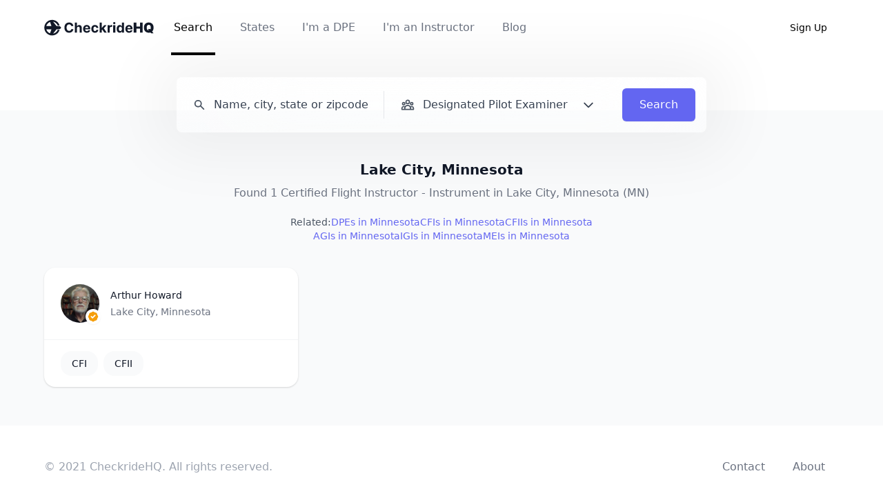

--- FILE ---
content_type: text/html; charset=utf-8
request_url: https://checkridehq.com/tags/lake-city-minnesota-cfii
body_size: 5206
content:
<!DOCTYPE html><html lang="en"><head><meta name="viewport" content="width=device-width, initial-scale=1"/><meta http-equiv="Content-Type" content="text/html; charset=utf-8"/><meta name="theme-color" content="#F9FAFB"/><meta name="viewport" content="width=device-width"/><meta charSet="utf-8"/><link rel="shortcut icon" href="/favicon.ico"/><link rel="icon" href="/favicon.ico"/><script src="https://www.googleoptimize.com/optimize.js?id=OPT-5M2MTX3"></script><script async="" src="https://www.googletagmanager.com/gtag/js?id=UA-145522083-2"></script><script>
              window.dataLayer = window.dataLayer || [];
              function gtag(){dataLayer.push(arguments);}
              gtag('js', new Date());
              gtag('config', 'UA-145522083-2', {
                page_path: window.location.pathname,
                optimize_id: "OPT-5M2MTX3"
              });
            </script><style>.async-hide { opacity: 0 !important} </style><script>(function(a,s,y,n,c,h,i,d,e){s.className+=' '+y;h.start=1*new Date;
        h.end=i=function(){s.className=s.className.replace(RegExp(' ?'+y),'')};
        (a[n]=a[n]||[]).hide=h;setTimeout(function(){i();h.end=null},c);h.timeout=c;
      })(window,document.documentElement,'async-hide','dataLayer',4000,
        {"OPT-5M2MTX3":true});</script><script>
            (function(c,l,a,r,i,t,y){
              c[a]=c[a]||function(){(c[a].q=c[a].q||[]).push(arguments)};
              t=l.createElement(r);t.async=1;t.src="https://www.clarity.ms/tag/"+i;
              y=l.getElementsByTagName(r)[0];y.parentNode.insertBefore(t,y);
            })(window, document, "clarity", "script", "8lczj73vdc");
          </script><meta name="twitter:card" content="summary_large_image"/><meta property="og:url" content="https://checkridehq.com/"/><meta property="og:type" content="website"/><meta property="og:image" content="https://checkridehq.com/ogimage.png"/><meta property="og:locale" content="en_US"/><meta property="og:site_name" content="CheckrideHQ"/><title>Certified Flight Instructors - Instrument in Lake City, Minnesota (MN) | CheckrideHQ</title><meta name="robots" content="index,follow"/><meta name="googlebot" content="index,follow"/><meta name="description" content="Found 1 Certified Flight Instructor - Instrument in Lake City, Minnesota (MN)"/><meta property="og:title" content="Certified Flight Instructors - Instrument in Lake City, Minnesota (MN) | CheckrideHQ"/><meta property="og:description" content="Found 1 Certified Flight Instructor - Instrument in Lake City, Minnesota (MN)"/><meta name="next-head-count" content="18"/><link rel="preload" href="/_next/static/css/87384e9fb3637975e37d.css" as="style"/><link rel="stylesheet" href="/_next/static/css/87384e9fb3637975e37d.css" data-n-g=""/><noscript data-n-css=""></noscript><script defer="" nomodule="" src="/_next/static/chunks/polyfills-a40ef1678bae11e696dba45124eadd70.js"></script><script src="/_next/static/chunks/webpack-f01b3c98a5f9e81a3719.js" defer=""></script><script src="/_next/static/chunks/framework-2ef420f9ebecbb20c837.js" defer=""></script><script src="/_next/static/chunks/main-d0187c47f4d0d1b19d72.js" defer=""></script><script src="/_next/static/chunks/pages/_app-7a1b983e989a44e8d922.js" defer=""></script><script src="/_next/static/chunks/1976-bc5c48c87e195fb932ad.js" defer=""></script><script src="/_next/static/chunks/6489-e4c436f8c783c0e19374.js" defer=""></script><script src="/_next/static/chunks/3802-f776b3b89745ec460c13.js" defer=""></script><script src="/_next/static/chunks/8558-6bb4d5a06a220763f18b.js" defer=""></script><script src="/_next/static/chunks/1134-59202d80899a15bec1ea.js" defer=""></script><script src="/_next/static/chunks/5099-b74c01bfe6dccadcd982.js" defer=""></script><script src="/_next/static/chunks/3825-6fee3235ad3fe476d2d9.js" defer=""></script><script src="/_next/static/chunks/2463-d02de03dfa8a636dc153.js" defer=""></script><script src="/_next/static/chunks/3239-4d91c0ac602d23644073.js" defer=""></script><script src="/_next/static/chunks/pages/tags/%5Bid%5D-5bbafb9442a651ef107c.js" defer=""></script><script src="/_next/static/oXk5kU967L4oDnw_QysK4/_buildManifest.js" defer=""></script><script src="/_next/static/oXk5kU967L4oDnw_QysK4/_ssgManifest.js" defer=""></script></head><body><div id="__next"><div class="Toastify"></div><div class="bg-gray-50"><div class="min-h-screen flex flex-col justify-between"><div class="bg-white"><nav class="bg-transparent z-10"><div class="max-w-7xl mx-auto px-8 sm:px-10 lg:px-16"><div class="flex justify-between h-20"><div class="flex"><div class="-ml-2 mr-2 flex items-center md:hidden"><button class="inline-flex items-center justify-center p-2 rounded-md text-gray-400 hover:text-gray-500 hover:bg-gray-100 focus:outline-none focus:ring-2 focus:ring-inset focus:ring-gray-500" id="headlessui-disclosure-button-undefined" type="button" aria-expanded="false"><span class="sr-only">Open main menu</span><svg xmlns="http://www.w3.org/2000/svg" fill="none" viewBox="0 0 24 24" stroke="currentColor" class="block h-6 w-6" aria-hidden="true"><path stroke-linecap="round" stroke-linejoin="round" stroke-width="2" d="M4 6h16M4 12h16M4 18h16"></path></svg></button></div><div class="flex-shrink-0 flex items-center"><a href="/"><div class="block lg:hidden h-6 w-6"><div style="display:inline-block;max-width:100%;overflow:hidden;position:relative;box-sizing:border-box;margin:0"><div style="box-sizing:border-box;display:block;max-width:100%"><img style="max-width:100%;display:block;margin:0;border:none;padding:0" alt="" aria-hidden="true" src="[data-uri]"/></div><img alt="CheckrideHQ" src="[data-uri]" decoding="async" data-nimg="intrinsic" style="position:absolute;top:0;left:0;bottom:0;right:0;box-sizing:border-box;padding:0;border:none;margin:auto;display:block;width:0;height:0;min-width:100%;max-width:100%;min-height:100%;max-height:100%"/><noscript><img alt="CheckrideHQ" srcSet="/_next/image?url=%2Flogo.svg&amp;w=32&amp;q=75 1x, /_next/image?url=%2Flogo.svg&amp;w=48&amp;q=75 2x" src="/_next/image?url=%2Flogo.svg&amp;w=48&amp;q=75" decoding="async" data-nimg="intrinsic" style="position:absolute;top:0;left:0;bottom:0;right:0;box-sizing:border-box;padding:0;border:none;margin:auto;display:block;width:0;height:0;min-width:100%;max-width:100%;min-height:100%;max-height:100%" loading="lazy"/></noscript></div></div><div class="hidden lg:block h-6 w-40"><div style="display:inline-block;max-width:100%;overflow:hidden;position:relative;box-sizing:border-box;margin:0"><div style="box-sizing:border-box;display:block;max-width:100%"><img style="max-width:100%;display:block;margin:0;border:none;padding:0" alt="" aria-hidden="true" src="[data-uri]"/></div><img alt="CheckrideHQ" src="[data-uri]" decoding="async" data-nimg="intrinsic" style="position:absolute;top:0;left:0;bottom:0;right:0;box-sizing:border-box;padding:0;border:none;margin:auto;display:block;width:0;height:0;min-width:100%;max-width:100%;min-height:100%;max-height:100%"/><noscript><img alt="CheckrideHQ" srcSet="/_next/image?url=%2Fcheckride.svg&amp;w=256&amp;q=75 1x, /_next/image?url=%2Fcheckride.svg&amp;w=384&amp;q=75 2x" src="/_next/image?url=%2Fcheckride.svg&amp;w=384&amp;q=75" decoding="async" data-nimg="intrinsic" style="position:absolute;top:0;left:0;bottom:0;right:0;box-sizing:border-box;padding:0;border:none;margin:auto;display:block;width:0;height:0;min-width:100%;max-width:100%;min-height:100%;max-height:100%" loading="lazy"/></noscript></div></div></a></div><div class="hidden md:ml-6 md:flex md:space-x-8"><a class="border-black text-black inline-flex items-center px-1 pt-1 border-b-4 text-md font-medium" href="/search">Search</a><a class="border-transparent text-gray-500 hover:border-gray-300 hover:text-gray-700 inline-flex items-center px-1 pt-1 border-b-4 text-md font-medium" href="/state">States</a><a class="border-transparent text-gray-500 hover:border-gray-300 hover:text-gray-700 inline-flex items-center px-1 pt-1 border-b-4 text-md font-medium" href="/pilot/register">I&#x27;m a DPE</a><a class="border-transparent text-gray-500 hover:border-gray-300 hover:text-gray-700 inline-flex items-center px-1 pt-1 border-b-4 text-md font-medium" href="/pilot/claim">I&#x27;m an Instructor</a><a class="border-transparent text-gray-500 hover:border-gray-300 hover:text-gray-700 inline-flex items-center px-1 pt-1 border-b-4 text-md font-medium" href="/blog">Blog</a></div></div><div class="flex items-center"><div class="flex-shrink-0"><button type="button" class="relative inline-flex items-center py-2 border border-transparent text-sm font-medium rounded-md focus:outline-none focus:ring-2 focus:ring-offset-2 focus:ring-black text-black bg-transparent hover:text-gray-500"><span>Sign Up</span></button></div><div class="md:ml-4 md:flex-shrink-0 md:flex md:items-center"></div></div></div></div></nav><div class="md:mt-8"><div class="relative bg-gray-50"><div class="relative z-10 max-w-4xl mx-auto px-8 sm:px-10 lg:px-16 w-full"><form class="frosted w-full md:w-full md:h-20 rounded-2xl md:rounded-lg search-shadow flex flex-col md:flex-row md:items-center p-7 space-y-7 md:space-y-0 md:p-4 justify-between"><div class="grid md:grid-cols-9 md:divide-x divide-gray-200 w-full gap-y-8 md:pl-2"><div class="text-md font-normal col-span-4 text-gray-700 inline-flex items-center space-x-3"><svg xmlns="http://www.w3.org/2000/svg" viewBox="0 0 20 20" fill="currentColor" class="h-5 w-5 text-gray-600"><path fill-rule="evenodd" d="M8 4a4 4 0 100 8 4 4 0 000-8zM2 8a6 6 0 1110.89 3.476l4.817 4.817a1 1 0 01-1.414 1.414l-4.816-4.816A6 6 0 012 8z" clip-rule="evenodd"></path></svg><input id="search" value="" name="text" class="bg-transparent placeholder-gray-700 md:pr-4 block w-full outline-none border-none focus:outline-none focus:border-none" placeholder="Name, city, state or zipcode"/></div><div class="col-span-5 md:pl-6"><div class="relative flex items-center"><button class="relative text-md py-2 font-normal focus:outline-none text-gray-700 inline-flex w-full space-x-5 items-center cursor-pointer" id="headlessui-listbox-button-undefined" type="button" aria-haspopup="true" aria-expanded="false"><div class="inline-flex space-x-3 items-center"><svg xmlns="http://www.w3.org/2000/svg" fill="none" viewBox="0 0 24 24" stroke="currentColor" class="h-5 w-5 text-gray-600"><path stroke-linecap="round" stroke-linejoin="round" stroke-width="2" d="M17 20h5v-2a3 3 0 00-5.356-1.857M17 20H7m10 0v-2c0-.656-.126-1.283-.356-1.857M7 20H2v-2a3 3 0 015.356-1.857M7 20v-2c0-.656.126-1.283.356-1.857m0 0a5.002 5.002 0 019.288 0M15 7a3 3 0 11-6 0 3 3 0 016 0zm6 3a2 2 0 11-4 0 2 2 0 014 0zM7 10a2 2 0 11-4 0 2 2 0 014 0z"></path></svg><span>Designated Pilot Examiner</span></div><svg xmlns="http://www.w3.org/2000/svg" fill="none" viewBox="0 0 24 24" stroke="currentColor" class="h-5 w-5"><path stroke-linecap="round" stroke-linejoin="round" stroke-width="2" d="M19 9l-7 7-7-7"></path></svg></button></div></div></div><div class="h-full w-full md:w-auto"><a class="inline-flex items-center justify-center md:justify-start h-12 w-full px-6 md:h-full border border-transparent text-base font-medium rounded-md shadow-sm text-white bg-indigo-500 hover:bg-indigo-700 focus:outline-none focus:ring-2 focus:ring-offset-2 focus:ring-indigo-500" href="/search?q=&amp;type=dpe">Search</a></div></form></div><div class="absolute inset-x-0 top-0 bottom-16 md:bottom-8 bg-white"></div></div><div class="pt-10 bg-gray-50 mx-auto px-8 sm:px-10 lg:px-16"><h1 class="text-gray-900 text-center font-semibold text-xl">Lake City, Minnesota</h1><h2 class="text-gray-500 pt-2 text-center mx-auto">Found 1 Certified Flight Instructor - Instrument in Lake City, Minnesota (MN)</h2></div></div></div><div class="flex flex-wrap gap-x-4 max-w-sm sm:max-w-lg justify-center items-center mx-auto mt-5 gap-y-4 sm:gap-y-2"><h4 class="text-gray-600 text-sm">Related:</h4><a class="text-indigo-500 text-sm" href="/tags/minnesota-dpe">DPEs in Minnesota</a><a class="text-indigo-500 text-sm" href="/tags/minnesota-cfi">CFIs in Minnesota</a><a class="text-indigo-500 text-sm" href="/tags/minnesota-cfii">CFIIs in Minnesota</a><a class="text-indigo-500 text-sm" href="/tags/minnesota-agi">AGIs in Minnesota</a><a class="text-indigo-500 text-sm" href="/tags/minnesota-igi">IGIs in Minnesota</a><a class="text-indigo-500 text-sm" href="/tags/minnesota-mei">MEIs in Minnesota</a></div><div class="flex-grow mt-5 mb-10"><div class="mx-auto max-w-7xl py-6 sm:py-4 lg:py-4 px-8 sm:px-10 lg:px-16"><ul class="grid grid-cols-1 gap-6 sm:grid-cols-2 lg:grid-cols-3"><li class="col-span-1 bg-white rounded-2xl shadow"><a class="divide-y divide-gray-100" href=""><div class="w-full flex items-center justify-between p-6 space-x-4"><div class="h-14 w-14"><div class="relative w-full h-full bg-pilot-100 rounded-full"><div class="h-full w-full overflow-hidden object-fill rounded-full flex flex-col justify-center items-center"><img class="object-cover h-full w-full" src="https://cdn.checkridehq.com/file/checkridehq/0c0153cd-99ec-4691-818b-1769867462b8.jpg" alt="User profile image"/></div><svg xmlns="http://www.w3.org/2000/svg" viewBox="0 0 20 20" fill="currentColor" class="absolute -bottom-0.5 -right-0.5 shadow-sm aspect-h-1 aspect-w-1 w-[40%] max-w-[40px] bg-white rounded-full p-[2px] text-yellow-500"><path fill-rule="evenodd" d="M6.267 3.455a3.066 3.066 0 001.745-.723 3.066 3.066 0 013.976 0 3.066 3.066 0 001.745.723 3.066 3.066 0 012.812 2.812c.051.643.304 1.254.723 1.745a3.066 3.066 0 010 3.976 3.066 3.066 0 00-.723 1.745 3.066 3.066 0 01-2.812 2.812 3.066 3.066 0 00-1.745.723 3.066 3.066 0 01-3.976 0 3.066 3.066 0 00-1.745-.723 3.066 3.066 0 01-2.812-2.812 3.066 3.066 0 00-.723-1.745 3.066 3.066 0 010-3.976 3.066 3.066 0 00.723-1.745 3.066 3.066 0 012.812-2.812zm7.44 5.252a1 1 0 00-1.414-1.414L9 10.586 7.707 9.293a1 1 0 00-1.414 1.414l2 2a1 1 0 001.414 0l4-4z" clip-rule="evenodd"></path></svg></div></div><div class="flex-1 truncate"><div class="flex items-center space-x-3"><h3 class="text-gray-900 text-sm font-medium truncate capitalize">Arthur Howard</h3></div><p class="mt-1 text-gray-500 text-sm capitalize">Lake city, Minnesota</p></div></div><div><div class="px-6 py-4 space-x-2 flex"><div class="text-gray-900 text-sm font-medium py-2 px-4 bg-gray-50 rounded-2xl">CFI</div><div class="text-gray-900 text-sm font-medium py-2 px-4 bg-gray-50 rounded-2xl">CFII</div></div></div></a></li></ul></div></div><footer class="bg-white"><div class="max-w-7xl mx-auto py-12 overflow-hidden px-8 sm:px-10 lg:px-16"><div class="flex flex-col space-y-8 md:space-y-0 justify-between md:flex-row-reverse"><nav class="flex flex-wrap justify-center" aria-label="Footer"><div class="px-5"><a href="/contact" class="text-base text-gray-500 hover:text-gray-900">Contact</a></div><div class="px-5"><a href="/about" class="text-base text-gray-500 hover:text-gray-900">About</a></div></nav><p class="text-center text-base text-gray-400">© 2021 CheckrideHQ. All rights reserved.</p></div></div></footer></div></div></div><script id="__NEXT_DATA__" type="application/json">{"props":{"pageProps":{"data":{"slug":"lake-city-minnesota-cfii","title":"Lake City, Minnesota","description":"Found 1 Certified Flight Instructor - Instrument in Lake City, Minnesota (MN)","meta":{"title":"Certified Flight Instructors - Instrument in Lake City, Minnesota (MN)","description":"Found 1 Certified Flight Instructor - Instrument in Lake City, Minnesota (MN)"},"location":{"state":{"name":"Minnesota","abbr":"MN"},"city":"lake city"},"anchor":"Lake City CFIIs","suggest":[{"slug":"minnesota-dpe","anchor":"DPEs in Minnesota"},{"slug":"minnesota-cfi","anchor":"CFIs in Minnesota"},{"slug":"minnesota-cfii","anchor":"CFIIs in Minnesota"},{"slug":"minnesota-agi","anchor":"AGIs in Minnesota"},{"slug":"minnesota-igi","anchor":"IGIs in Minnesota"},{"slug":"minnesota-mei","anchor":"MEIs in Minnesota"}],"data":[{"profile":{"name":{"first":"Arthur","last":"Howard","full":"Arthur Howard"},"avatar":"https://cdn.checkridehq.com/file/checkridehq/0c0153cd-99ec-4691-818b-1769867462b8.jpg","about":"I have been flying for many years. I enjoy teaching and have years of teaching experience, including Professional Ski Instructor, Public School Teacher for High School Physics and Chemistry, and now Flight Instruction."},"username":"arthur-howard","id":"60eKjEeaKBdhXje4V8YoLRJFPHm1","type":["USER","CFI","CFII"],"instructor":{"aircraft":{"available":false,"aircraft":[]},"discovery":{"available":false},"travel":{"available":false},"instructions":{"instructions":["Private Pilot","Instrument Rating","Commercial Pilot"]}},"location":{"address":"1012 W CENTER ST","city":"LAKE CITY","state":{"name":"Minnesota","abbr":"MN"},"zip":"55041-2020"},"pilot":{"airports":["KRGK"],"flightHours":0,"certificates":[]},"verified":true}]}},"__N_SSG":true},"page":"/tags/[id]","query":{"id":"lake-city-minnesota-cfii"},"buildId":"oXk5kU967L4oDnw_QysK4","isFallback":false,"gsp":true,"scriptLoader":[]}</script><script defer src="https://static.cloudflareinsights.com/beacon.min.js/vcd15cbe7772f49c399c6a5babf22c1241717689176015" integrity="sha512-ZpsOmlRQV6y907TI0dKBHq9Md29nnaEIPlkf84rnaERnq6zvWvPUqr2ft8M1aS28oN72PdrCzSjY4U6VaAw1EQ==" data-cf-beacon='{"version":"2024.11.0","token":"1370678734ea4eeb866801ca943d0b1d","r":1,"server_timing":{"name":{"cfCacheStatus":true,"cfEdge":true,"cfExtPri":true,"cfL4":true,"cfOrigin":true,"cfSpeedBrain":true},"location_startswith":null}}' crossorigin="anonymous"></script>
</body></html>

--- FILE ---
content_type: application/javascript; charset=UTF-8
request_url: https://checkridehq.com/_next/static/chunks/6489-e4c436f8c783c0e19374.js
body_size: 3701
content:
(self.webpackChunk_N_E=self.webpackChunk_N_E||[]).push([[6489],{6049:function(e,t,n){"use strict";n.d(t,{fh6:function(){return o},VpB:function(){return a},Que:function(){return i},DEq:function(){return s},ItX:function(){return c},kBi:function(){return l},rE2:function(){return u},nQG:function(){return v},v4q:function(){return d},IEm:function(){return h},YHR:function(){return f},YqE:function(){return w},U65:function(){return m},tvw:function(){return k},QZR:function(){return g},xx7:function(){return p},AV5:function(){return L},YGl:function(){return E},xPt:function(){return M},IS8:function(){return x},bV6:function(){return j},Zlt:function(){return b},fVG:function(){return C},Oqj:function(){return O},Pf7:function(){return W},Rdq:function(){return B},sCx:function(){return z},qWc:function(){return V},HO6:function(){return H},W1M:function(){return y},FjK:function(){return A},lMe:function(){return I},vxs:function(){return R},tBG:function(){return _},_Dm:function(){return q},oOx:function(){return D},b0D:function(){return K}});var r=n(7294);var o=function(e){return r.createElement("svg",Object.assign({xmlns:"http://www.w3.org/2000/svg",fill:"none",viewBox:"0 0 24 24",stroke:"currentColor"},e),r.createElement("path",{d:"M12 14l9-5-9-5-9 5 9 5z"}),r.createElement("path",{d:"M12 14l6.16-3.422a12.083 12.083 0 01.665 6.479A11.952 11.952 0 0012 20.055a11.952 11.952 0 00-6.824-2.998 12.078 12.078 0 01.665-6.479L12 14z"}),r.createElement("path",{strokeLinecap:"round",strokeLinejoin:"round",strokeWidth:2,d:"M12 14l9-5-9-5-9 5 9 5zm0 0l6.16-3.422a12.083 12.083 0 01.665 6.479A11.952 11.952 0 0012 20.055a11.952 11.952 0 00-6.824-2.998 12.078 12.078 0 01.665-6.479L12 14zm-4 6v-7.5l4-2.222"}))};var a=function(e){return r.createElement("svg",Object.assign({xmlns:"http://www.w3.org/2000/svg",fill:"none",viewBox:"0 0 24 24",stroke:"currentColor"},e),r.createElement("path",{strokeLinecap:"round",strokeLinejoin:"round",strokeWidth:2,d:"M21 13.255A23.931 23.931 0 0112 15c-3.183 0-6.22-.62-9-1.745M16 6V4a2 2 0 00-2-2h-4a2 2 0 00-2 2v2m4 6h.01M5 20h14a2 2 0 002-2V8a2 2 0 00-2-2H5a2 2 0 00-2 2v10a2 2 0 002 2z"}))};var i=function(e){return r.createElement("svg",Object.assign({xmlns:"http://www.w3.org/2000/svg",fill:"none",viewBox:"0 0 24 24",stroke:"currentColor"},e),r.createElement("path",{strokeLinecap:"round",strokeLinejoin:"round",strokeWidth:2,d:"M8 7V3m8 4V3m-9 8h10M5 21h14a2 2 0 002-2V7a2 2 0 00-2-2H5a2 2 0 00-2 2v12a2 2 0 002 2z"}))};var s=function(e){return r.createElement("svg",Object.assign({xmlns:"http://www.w3.org/2000/svg",fill:"none",viewBox:"0 0 24 24",stroke:"currentColor"},e),r.createElement("path",{strokeLinecap:"round",strokeLinejoin:"round",strokeWidth:2,d:"M9 19v-6a2 2 0 00-2-2H5a2 2 0 00-2 2v6a2 2 0 002 2h2a2 2 0 002-2zm0 0V9a2 2 0 012-2h2a2 2 0 012 2v10m-6 0a2 2 0 002 2h2a2 2 0 002-2m0 0V5a2 2 0 012-2h2a2 2 0 012 2v14a2 2 0 01-2 2h-2a2 2 0 01-2-2z"}))};var c=function(e){return r.createElement("svg",Object.assign({xmlns:"http://www.w3.org/2000/svg",fill:"none",viewBox:"0 0 24 24",stroke:"currentColor"},e),r.createElement("path",{strokeLinecap:"round",strokeLinejoin:"round",strokeWidth:2,d:"M17 8h2a2 2 0 012 2v6a2 2 0 01-2 2h-2v4l-4-4H9a1.994 1.994 0 01-1.414-.586m0 0L11 14h4a2 2 0 002-2V6a2 2 0 00-2-2H5a2 2 0 00-2 2v6a2 2 0 002 2h2v4l.586-.586z"}))};var l=function(e){return r.createElement("svg",Object.assign({xmlns:"http://www.w3.org/2000/svg",fill:"none",viewBox:"0 0 24 24",stroke:"currentColor"},e),r.createElement("path",{strokeLinecap:"round",strokeLinejoin:"round",strokeWidth:2,d:"M8 12h.01M12 12h.01M16 12h.01M21 12c0 4.418-4.03 8-9 8a9.863 9.863 0 01-4.255-.949L3 20l1.395-3.72C3.512 15.042 3 13.574 3 12c0-4.418 4.03-8 9-8s9 3.582 9 8z"}))};var u=function(e){return r.createElement("svg",Object.assign({xmlns:"http://www.w3.org/2000/svg",fill:"none",viewBox:"0 0 24 24",stroke:"currentColor"},e),r.createElement("path",{strokeLinecap:"round",strokeLinejoin:"round",strokeWidth:2,d:"M9 12l2 2 4-4m6 2a9 9 0 11-18 0 9 9 0 0118 0z"}))};var v=function(e){return r.createElement("svg",Object.assign({xmlns:"http://www.w3.org/2000/svg",fill:"none",viewBox:"0 0 24 24",stroke:"currentColor"},e),r.createElement("path",{strokeLinecap:"round",strokeLinejoin:"round",strokeWidth:2,d:"M5 13l4 4L19 7"}))};var d=function(e){return r.createElement("svg",Object.assign({xmlns:"http://www.w3.org/2000/svg",fill:"none",viewBox:"0 0 24 24",stroke:"currentColor"},e),r.createElement("path",{strokeLinecap:"round",strokeLinejoin:"round",strokeWidth:2,d:"M19 9l-7 7-7-7"}))};var h=function(e){return r.createElement("svg",Object.assign({xmlns:"http://www.w3.org/2000/svg",fill:"none",viewBox:"0 0 24 24",stroke:"currentColor"},e),r.createElement("path",{strokeLinecap:"round",strokeLinejoin:"round",strokeWidth:2,d:"M10.325 4.317c.426-1.756 2.924-1.756 3.35 0a1.724 1.724 0 002.573 1.066c1.543-.94 3.31.826 2.37 2.37a1.724 1.724 0 001.065 2.572c1.756.426 1.756 2.924 0 3.35a1.724 1.724 0 00-1.066 2.573c.94 1.543-.826 3.31-2.37 2.37a1.724 1.724 0 00-2.572 1.065c-.426 1.756-2.924 1.756-3.35 0a1.724 1.724 0 00-2.573-1.066c-1.543.94-3.31-.826-2.37-2.37a1.724 1.724 0 00-1.065-2.572c-1.756-.426-1.756-2.924 0-3.35a1.724 1.724 0 001.066-2.573c-.94-1.543.826-3.31 2.37-2.37.996.608 2.296.07 2.572-1.065z"}),r.createElement("path",{strokeLinecap:"round",strokeLinejoin:"round",strokeWidth:2,d:"M15 12a3 3 0 11-6 0 3 3 0 016 0z"}))};var f=function(e){return r.createElement("svg",Object.assign({xmlns:"http://www.w3.org/2000/svg",fill:"none",viewBox:"0 0 24 24",stroke:"currentColor"},e),r.createElement("path",{strokeLinecap:"round",strokeLinejoin:"round",strokeWidth:2,d:"M9 12h6m-6 4h6m2 5H7a2 2 0 01-2-2V5a2 2 0 012-2h5.586a1 1 0 01.707.293l5.414 5.414a1 1 0 01.293.707V19a2 2 0 01-2 2z"}))};var w=function(e){return r.createElement("svg",Object.assign({xmlns:"http://www.w3.org/2000/svg",fill:"none",viewBox:"0 0 24 24",stroke:"currentColor"},e),r.createElement("path",{strokeLinecap:"round",strokeLinejoin:"round",strokeWidth:2,d:"M17.657 18.657A8 8 0 016.343 7.343S7 9 9 10c0-2 .5-5 2.986-7C14 5 16.09 5.777 17.656 7.343A7.975 7.975 0 0120 13a7.975 7.975 0 01-2.343 5.657z"}),r.createElement("path",{strokeLinecap:"round",strokeLinejoin:"round",strokeWidth:2,d:"M9.879 16.121A3 3 0 1012.015 11L11 14H9c0 .768.293 1.536.879 2.121z"}))};var m=function(e){return r.createElement("svg",Object.assign({xmlns:"http://www.w3.org/2000/svg",fill:"none",viewBox:"0 0 24 24",stroke:"currentColor"},e),r.createElement("path",{strokeLinecap:"round",strokeLinejoin:"round",strokeWidth:2,d:"M3 21v-4m0 0V5a2 2 0 012-2h6.5l1 1H21l-3 6 3 6h-8.5l-1-1H5a2 2 0 00-2 2zm9-13.5V9"}))};var k=function(e){return r.createElement("svg",Object.assign({xmlns:"http://www.w3.org/2000/svg",fill:"none",viewBox:"0 0 24 24",stroke:"currentColor"},e),r.createElement("path",{strokeLinecap:"round",strokeLinejoin:"round",strokeWidth:2,d:"M3 12l2-2m0 0l7-7 7 7M5 10v10a1 1 0 001 1h3m10-11l2 2m-2-2v10a1 1 0 01-1 1h-3m-6 0a1 1 0 001-1v-4a1 1 0 011-1h2a1 1 0 011 1v4a1 1 0 001 1m-6 0h6"}))};var g=function(e){return r.createElement("svg",Object.assign({xmlns:"http://www.w3.org/2000/svg",fill:"none",viewBox:"0 0 24 24",stroke:"currentColor"},e),r.createElement("path",{strokeLinecap:"round",strokeLinejoin:"round",strokeWidth:2,d:"M10 6H5a2 2 0 00-2 2v9a2 2 0 002 2h14a2 2 0 002-2V8a2 2 0 00-2-2h-5m-4 0V5a2 2 0 114 0v1m-4 0a2 2 0 104 0m-5 8a2 2 0 100-4 2 2 0 000 4zm0 0c1.306 0 2.417.835 2.83 2M9 14a3.001 3.001 0 00-2.83 2M15 11h3m-3 4h2"}))};var p=function(e){return r.createElement("svg",Object.assign({xmlns:"http://www.w3.org/2000/svg",fill:"none",viewBox:"0 0 24 24",stroke:"currentColor"},e),r.createElement("path",{strokeLinecap:"round",strokeLinejoin:"round",strokeWidth:2,d:"M20 13V6a2 2 0 00-2-2H6a2 2 0 00-2 2v7m16 0v5a2 2 0 01-2 2H6a2 2 0 01-2-2v-5m16 0h-2.586a1 1 0 00-.707.293l-2.414 2.414a1 1 0 01-.707.293h-3.172a1 1 0 01-.707-.293l-2.414-2.414A1 1 0 006.586 13H4"}))};var L=function(e){return r.createElement("svg",Object.assign({xmlns:"http://www.w3.org/2000/svg",fill:"none",viewBox:"0 0 24 24",stroke:"currentColor"},e),r.createElement("path",{strokeLinecap:"round",strokeLinejoin:"round",strokeWidth:2,d:"M13 16h-1v-4h-1m1-4h.01M21 12a9 9 0 11-18 0 9 9 0 0118 0z"}))};var E=function(e){return r.createElement("svg",Object.assign({xmlns:"http://www.w3.org/2000/svg",fill:"none",viewBox:"0 0 24 24",stroke:"currentColor"},e),r.createElement("path",{strokeLinecap:"round",strokeLinejoin:"round",strokeWidth:2,d:"M13 10V3L4 14h7v7l9-11h-7z"}))};var M=function(e){return r.createElement("svg",Object.assign({xmlns:"http://www.w3.org/2000/svg",fill:"none",viewBox:"0 0 24 24",stroke:"currentColor"},e),r.createElement("path",{strokeLinecap:"round",strokeLinejoin:"round",strokeWidth:2,d:"M13.828 10.172a4 4 0 00-5.656 0l-4 4a4 4 0 105.656 5.656l1.102-1.101m-.758-4.899a4 4 0 005.656 0l4-4a4 4 0 00-5.656-5.656l-1.1 1.1"}))};var x=function(e){return r.createElement("svg",Object.assign({xmlns:"http://www.w3.org/2000/svg",fill:"none",viewBox:"0 0 24 24",stroke:"currentColor"},e),r.createElement("path",{strokeLinecap:"round",strokeLinejoin:"round",strokeWidth:2,d:"M17.657 16.657L13.414 20.9a1.998 1.998 0 01-2.827 0l-4.244-4.243a8 8 0 1111.314 0z"}),r.createElement("path",{strokeLinecap:"round",strokeLinejoin:"round",strokeWidth:2,d:"M15 11a3 3 0 11-6 0 3 3 0 016 0z"}))};var j=function(e){return r.createElement("svg",Object.assign({xmlns:"http://www.w3.org/2000/svg",fill:"none",viewBox:"0 0 24 24",stroke:"currentColor"},e),r.createElement("path",{strokeLinecap:"round",strokeLinejoin:"round",strokeWidth:2,d:"M3 8l7.89 5.26a2 2 0 002.22 0L21 8M5 19h14a2 2 0 002-2V7a2 2 0 00-2-2H5a2 2 0 00-2 2v10a2 2 0 002 2z"}))};var b=function(e){return r.createElement("svg",Object.assign({xmlns:"http://www.w3.org/2000/svg",fill:"none",viewBox:"0 0 24 24",stroke:"currentColor"},e),r.createElement("path",{strokeLinecap:"round",strokeLinejoin:"round",strokeWidth:2,d:"M9 20l-5.447-2.724A1 1 0 013 16.382V5.618a1 1 0 011.447-.894L9 7m0 13l6-3m-6 3V7m6 10l4.553 2.276A1 1 0 0021 18.382V7.618a1 1 0 00-.553-.894L15 4m0 13V4m0 0L9 7"}))};var C=function(e){return r.createElement("svg",Object.assign({xmlns:"http://www.w3.org/2000/svg",fill:"none",viewBox:"0 0 24 24",stroke:"currentColor"},e),r.createElement("path",{strokeLinecap:"round",strokeLinejoin:"round",strokeWidth:2,d:"M4 6h16M4 12h16M4 18h7"}))};var O=function(e){return r.createElement("svg",Object.assign({xmlns:"http://www.w3.org/2000/svg",fill:"none",viewBox:"0 0 24 24",stroke:"currentColor"},e),r.createElement("path",{strokeLinecap:"round",strokeLinejoin:"round",strokeWidth:2,d:"M4 6h16M4 12h16M4 18h16"}))};var W=function(e){return r.createElement("svg",Object.assign({xmlns:"http://www.w3.org/2000/svg",fill:"none",viewBox:"0 0 24 24",stroke:"currentColor"},e),r.createElement("path",{strokeLinecap:"round",strokeLinejoin:"round",strokeWidth:2,d:"M19 21V5a2 2 0 00-2-2H7a2 2 0 00-2 2v16m14 0h2m-2 0h-5m-9 0H3m2 0h5M9 7h1m-1 4h1m4-4h1m-1 4h1m-5 10v-5a1 1 0 011-1h2a1 1 0 011 1v5m-4 0h4"}))};var B=function(e){return r.createElement("svg",Object.assign({xmlns:"http://www.w3.org/2000/svg",fill:"none",viewBox:"0 0 24 24",stroke:"currentColor"},e),r.createElement("path",{strokeLinecap:"round",strokeLinejoin:"round",strokeWidth:2,d:"M12 19l9 2-9-18-9 18 9-2zm0 0v-8"}))};var z=function(e){return r.createElement("svg",Object.assign({xmlns:"http://www.w3.org/2000/svg",fill:"none",viewBox:"0 0 24 24",stroke:"currentColor"},e),r.createElement("path",{strokeLinecap:"round",strokeLinejoin:"round",strokeWidth:2,d:"M11 5H6a2 2 0 00-2 2v11a2 2 0 002 2h11a2 2 0 002-2v-5m-1.414-9.414a2 2 0 112.828 2.828L11.828 15H9v-2.828l8.586-8.586z"}))};var V=function(e){return r.createElement("svg",Object.assign({xmlns:"http://www.w3.org/2000/svg",fill:"none",viewBox:"0 0 24 24",stroke:"currentColor"},e),r.createElement("path",{strokeLinecap:"round",strokeLinejoin:"round",strokeWidth:2,d:"M3 5a2 2 0 012-2h3.28a1 1 0 01.948.684l1.498 4.493a1 1 0 01-.502 1.21l-2.257 1.13a11.042 11.042 0 005.516 5.516l1.13-2.257a1 1 0 011.21-.502l4.493 1.498a1 1 0 01.684.949V19a2 2 0 01-2 2h-1C9.716 21 3 14.284 3 6V5z"}))};var H=function(e){return r.createElement("svg",Object.assign({xmlns:"http://www.w3.org/2000/svg",fill:"none",viewBox:"0 0 24 24",stroke:"currentColor"},e),r.createElement("path",{strokeLinecap:"round",strokeLinejoin:"round",strokeWidth:2,d:"M6 5c7.18 0 13 5.82 13 13M6 11a7 7 0 017 7m-6 0a1 1 0 11-2 0 1 1 0 012 0z"}))};var y=function(e){return r.createElement("svg",Object.assign({xmlns:"http://www.w3.org/2000/svg",fill:"none",viewBox:"0 0 24 24",stroke:"currentColor"},e),r.createElement("path",{strokeLinecap:"round",strokeLinejoin:"round",strokeWidth:2,d:"M21 21l-6-6m2-5a7 7 0 11-14 0 7 7 0 0114 0z"}))};var A=function(e){return r.createElement("svg",Object.assign({xmlns:"http://www.w3.org/2000/svg",fill:"none",viewBox:"0 0 24 24",stroke:"currentColor"},e),r.createElement("path",{strokeLinecap:"round",strokeLinejoin:"round",strokeWidth:2,d:"M9 12l2 2 4-4m5.618-4.016A11.955 11.955 0 0112 2.944a11.955 11.955 0 01-8.618 3.04A12.02 12.02 0 003 9c0 5.591 3.824 10.29 9 11.622 5.176-1.332 9-6.03 9-11.622 0-1.042-.133-2.052-.382-3.016z"}))};var I=function(e){return r.createElement("svg",Object.assign({xmlns:"http://www.w3.org/2000/svg",fill:"none",viewBox:"0 0 24 24",stroke:"currentColor"},e),r.createElement("path",{strokeLinecap:"round",strokeLinejoin:"round",strokeWidth:2,d:"M5.121 17.804A13.937 13.937 0 0112 16c2.5 0 4.847.655 6.879 1.804M15 10a3 3 0 11-6 0 3 3 0 016 0zm6 2a9 9 0 11-18 0 9 9 0 0118 0z"}))};var R=function(e){return r.createElement("svg",Object.assign({xmlns:"http://www.w3.org/2000/svg",fill:"none",viewBox:"0 0 24 24",stroke:"currentColor"},e),r.createElement("path",{strokeLinecap:"round",strokeLinejoin:"round",strokeWidth:2,d:"M17 20h5v-2a3 3 0 00-5.356-1.857M17 20H7m10 0v-2c0-.656-.126-1.283-.356-1.857M7 20H2v-2a3 3 0 015.356-1.857M7 20v-2c0-.656.126-1.283.356-1.857m0 0a5.002 5.002 0 019.288 0M15 7a3 3 0 11-6 0 3 3 0 016 0zm6 3a2 2 0 11-4 0 2 2 0 014 0zM7 10a2 2 0 11-4 0 2 2 0 014 0z"}))};var _=function(e){return r.createElement("svg",Object.assign({xmlns:"http://www.w3.org/2000/svg",fill:"none",viewBox:"0 0 24 24",stroke:"currentColor"},e),r.createElement("path",{strokeLinecap:"round",strokeLinejoin:"round",strokeWidth:2,d:"M16 7a4 4 0 11-8 0 4 4 0 018 0zM12 14a7 7 0 00-7 7h14a7 7 0 00-7-7z"}))};var q=function(e){return r.createElement("svg",Object.assign({xmlns:"http://www.w3.org/2000/svg",fill:"none",viewBox:"0 0 24 24",stroke:"currentColor"},e),r.createElement("path",{strokeLinecap:"round",strokeLinejoin:"round",strokeWidth:2,d:"M4 6h16M4 10h16M4 14h16M4 18h16"}))};var D=function(e){return r.createElement("svg",Object.assign({xmlns:"http://www.w3.org/2000/svg",fill:"none",viewBox:"0 0 24 24",stroke:"currentColor"},e),r.createElement("path",{strokeLinecap:"round",strokeLinejoin:"round",strokeWidth:2,d:"M10 14l2-2m0 0l2-2m-2 2l-2-2m2 2l2 2m7-2a9 9 0 11-18 0 9 9 0 0118 0z"}))};var K=function(e){return r.createElement("svg",Object.assign({xmlns:"http://www.w3.org/2000/svg",fill:"none",viewBox:"0 0 24 24",stroke:"currentColor"},e),r.createElement("path",{strokeLinecap:"round",strokeLinejoin:"round",strokeWidth:2,d:"M6 18L18 6M6 6l12 12"}))}},2167:function(e,t,n){"use strict";var r=n(3848);t.default=void 0;var o,a=(o=n(7294))&&o.__esModule?o:{default:o},i=n(1063),s=n(4651),c=n(7426);var l={};function u(e,t,n,r){if(e&&i.isLocalURL(t)){e.prefetch(t,n,r).catch((function(e){0}));var o=r&&"undefined"!==typeof r.locale?r.locale:e&&e.locale;l[t+"%"+n+(o?"%"+o:"")]=!0}}var v=function(e){var t,n=!1!==e.prefetch,o=s.useRouter(),v=a.default.useMemo((function(){var t=i.resolveHref(o,e.href,!0),n=r(t,2),a=n[0],s=n[1];return{href:a,as:e.as?i.resolveHref(o,e.as):s||a}}),[o,e.href,e.as]),d=v.href,h=v.as,f=e.children,w=e.replace,m=e.shallow,k=e.scroll,g=e.locale;"string"===typeof f&&(f=a.default.createElement("a",null,f));var p=(t=a.default.Children.only(f))&&"object"===typeof t&&t.ref,L=c.useIntersection({rootMargin:"200px"}),E=r(L,2),M=E[0],x=E[1],j=a.default.useCallback((function(e){M(e),p&&("function"===typeof p?p(e):"object"===typeof p&&(p.current=e))}),[p,M]);a.default.useEffect((function(){var e=x&&n&&i.isLocalURL(d),t="undefined"!==typeof g?g:o&&o.locale,r=l[d+"%"+h+(t?"%"+t:"")];e&&!r&&u(o,d,h,{locale:t})}),[h,d,x,g,n,o]);var b={ref:j,onClick:function(e){t.props&&"function"===typeof t.props.onClick&&t.props.onClick(e),e.defaultPrevented||function(e,t,n,r,o,a,s,c){("A"!==e.currentTarget.nodeName||!function(e){var t=e.currentTarget.target;return t&&"_self"!==t||e.metaKey||e.ctrlKey||e.shiftKey||e.altKey||e.nativeEvent&&2===e.nativeEvent.which}(e)&&i.isLocalURL(n))&&(e.preventDefault(),null==s&&r.indexOf("#")>=0&&(s=!1),t[o?"replace":"push"](n,r,{shallow:a,locale:c,scroll:s}))}(e,o,d,h,w,m,k,g)},onMouseEnter:function(e){i.isLocalURL(d)&&(t.props&&"function"===typeof t.props.onMouseEnter&&t.props.onMouseEnter(e),u(o,d,h,{priority:!0}))}};if(e.passHref||"a"===t.type&&!("href"in t.props)){var C="undefined"!==typeof g?g:o&&o.locale,O=o&&o.isLocaleDomain&&i.getDomainLocale(h,C,o&&o.locales,o&&o.domainLocales);b.href=O||i.addBasePath(i.addLocale(h,C,o&&o.defaultLocale))}return a.default.cloneElement(t,b)};t.default=v},7426:function(e,t,n){"use strict";var r=n(3848);Object.defineProperty(t,"__esModule",{value:!0}),t.useIntersection=function(e){var t=e.rootMargin,n=e.disabled||!i,c=o.useRef(),l=o.useState(!1),u=r(l,2),v=u[0],d=u[1],h=o.useCallback((function(e){c.current&&(c.current(),c.current=void 0),n||v||e&&e.tagName&&(c.current=function(e,t,n){var r=function(e){var t=e.rootMargin||"",n=s.get(t);if(n)return n;var r=new Map,o=new IntersectionObserver((function(e){e.forEach((function(e){var t=r.get(e.target),n=e.isIntersecting||e.intersectionRatio>0;t&&n&&t(n)}))}),e);return s.set(t,n={id:t,observer:o,elements:r}),n}(n),o=r.id,a=r.observer,i=r.elements;return i.set(e,t),a.observe(e),function(){i.delete(e),a.unobserve(e),0===i.size&&(a.disconnect(),s.delete(o))}}(e,(function(e){return e&&d(e)}),{rootMargin:t}))}),[n,t,v]);return o.useEffect((function(){if(!i&&!v){var e=a.requestIdleCallback((function(){return d(!0)}));return function(){return a.cancelIdleCallback(e)}}}),[v]),[h,v]};var o=n(7294),a=n(3447),i="undefined"!==typeof IntersectionObserver;var s=new Map},1664:function(e,t,n){e.exports=n(2167)}}]);

--- FILE ---
content_type: application/javascript; charset=UTF-8
request_url: https://checkridehq.com/_next/static/chunks/pages/tags/%5Bid%5D-5bbafb9442a651ef107c.js
body_size: 467
content:
(self.webpackChunk_N_E=self.webpackChunk_N_E||[]).push([[476],{6375:function(e,t,s){"use strict";s.r(t),s.d(t,{__N_SSG:function(){return x},default:function(){return m}});var i=s(2962),n=s(1220),a=s(8910),r=s(7805),c=(s(7294),s(3900)),l=s(2244),d=s(1664),u=s(5893),x=!0;function m(e){var t=e.data;return(0,u.jsxs)(r.Z,{children:[(0,u.jsx)(i.PB,{title:t.meta.title,description:t.meta.description,openGraph:{title:"".concat(t.meta.title," | CheckrideHQ"),description:"".concat(t.meta.description)}}),(0,u.jsx)("div",{className:"bg-gray-50",children:(0,u.jsxs)("div",{className:"min-h-screen flex flex-col justify-between",children:[(0,u.jsxs)("div",{className:"bg-white",children:[(0,u.jsx)(c.ZP,{current:c.Z9,transparent:!0}),(0,u.jsx)(n.Z,{title:t.title,subtitle:t.description})]}),t.suggest.length>0&&(0,u.jsxs)("div",{className:"flex flex-wrap gap-x-4 max-w-sm sm:max-w-lg justify-center items-center mx-auto mt-5 gap-y-4 sm:gap-y-2",children:[(0,u.jsx)("h4",{className:"text-gray-600 text-sm",children:"Related:"}),t.suggest.slice(0,7).map((function(e){return(0,u.jsx)(d.default,{href:"/tags/".concat(e.slug),prefetch:!1,children:(0,u.jsx)("a",{className:"text-indigo-500 text-sm",children:e.anchor})},e.slug)}))]}),(0,u.jsx)("div",{className:"flex-grow mt-5 mb-10",children:(0,u.jsx)("div",{className:"mx-auto max-w-7xl py-6 sm:py-4 lg:py-4 px-8 sm:px-10 lg:px-16",children:(0,u.jsx)("ul",{className:"grid grid-cols-1 gap-6 sm:grid-cols-2 lg:grid-cols-3",children:t.data.map((function(e){return(0,u.jsx)(a.Z,{user:e},e.id)}))})})}),(0,u.jsx)(l.Z,{})]})})]})}},3397:function(e,t,s){(window.__NEXT_P=window.__NEXT_P||[]).push(["/tags/[id]",function(){return s(6375)}])}},function(e){e.O(0,[9774,1976,6489,3802,8558,1134,5099,3825,2463,3239,2888,179],(function(){return t=3397,e(e.s=t);var t}));var t=e.O();_N_E=t}]);

--- FILE ---
content_type: application/javascript; charset=UTF-8
request_url: https://checkridehq.com/_next/static/chunks/pages/state-19618a604a5d14768dce.js
body_size: 815
content:
(self.webpackChunk_N_E=self.webpackChunk_N_E||[]).push([[8625],{9290:function(e,s,t){"use strict";t.r(s),t.d(s,{__N_SSG:function(){return h},default:function(){return f}});var a=t(9524),i=t(3900),n=t(2244),l=(t(1701),t(6049)),r=t(1664),d=t(5893);function c(e){var s=e.state;return(0,d.jsxs)("li",{className:"col-span-1 flex flex-col text-center bg-white rounded-lg shadow divide-y divide-gray-200",children:[(0,d.jsxs)("div",{className:"flex-1 flex flex-col p-8",children:[(0,d.jsx)("h3",{className:"text-gray-900 text-xl font-medium",children:s.name}),(0,d.jsxs)("dl",{className:"mt-1 flex-grow flex flex-col justify-between",children:[(0,d.jsx)("dt",{className:"sr-only",children:"State Name"}),(0,d.jsx)("dd",{className:"text-gray-500 text-sm",children:s.abbr}),(0,d.jsx)("dt",{className:"sr-only",children:"FSDO"}),(0,d.jsxs)("dd",{className:"mt-3 space-x-3 flex justify-center",children:[(0,d.jsxs)("span",{className:"px-3 py-2 text-black text-xs font-medium bg-yellow-50 rounded-full",children:[s.dpe," DPEs"]}),(0,d.jsxs)("span",{className:"px-3 py-2 text-black text-xs font-medium bg-red-50 rounded-full",children:[s.fsdo," FSDOs"]})]})]})]}),(0,d.jsx)("div",{children:(0,d.jsx)("div",{className:"-mt-px flex divide-x divide-gray-200",children:(0,d.jsx)("div",{className:"w-0 flex-1 flex",children:(0,d.jsx)(r.default,{href:"/state/".concat(s.name.split(" ").join("-").toLowerCase(),"-dpe"),prefetch:!1,children:(0,d.jsxs)("a",{className:"relative -mr-px w-0 flex-1 inline-flex items-center justify-center py-4 text-sm text-gray-700 font-medium border border-transparent rounded-bl-lg hover:text-gray-500",children:[(0,d.jsx)(l.AV5,{className:"w-5 h-5","aria-hidden":"true"}),(0,d.jsx)("span",{className:"ml-3",children:"View Information"})]})})})})})]})}function x(e){var s=e.states;return(0,d.jsx)("div",{className:"mx-auto max-w-7xl py-6 sm:py-4 lg:py-4 px-8 sm:px-10 lg:px-16",children:(0,d.jsx)("ul",{className:"grid grid-cols-1 gap-6 sm:grid-cols-2 md:grid-cols-3 lg:grid-cols-4",children:s.map((function(e){return(0,d.jsx)(c,{state:e},e.abbr)}))})})}function m(){return(0,d.jsx)("div",{className:"bg-white",children:(0,d.jsx)("div",{className:"mx-auto max-w-7xl py-8 sm:py-4 lg:py-4 px-8 sm:px-10 lg:px-16",children:(0,d.jsx)("div",{className:"sm:flex sm:items-center sm:justify-between",children:(0,d.jsx)("h1",{className:"text-xl leading-6 font-medium text-gray-900",children:"Find Designated Pilot Examiners by States"})})})})}var o=t(2962),u=(t(7294),t(7805)),h=!0;function f(e){var s=e.states;return(0,d.jsxs)(u.Z,{children:[(0,d.jsx)(o.PB,{title:"Find a DPE in Your State",description:"Find a Designated Pilot Examiner (DPE) that is located in your state and schedule your checkride exam with them",openGraph:{title:"Find a DPE in Your State | CheckrideHQ",description:"Find a Designated Pilot Examiner (DPE) that is located in your state and schedule your checkride exam with them"}}),(0,d.jsx)("body",{className:"bg-gray-50 p-0",children:(0,d.jsxs)("div",{className:"min-h-screen flex space-y-4 flex-col justify-between",children:[(0,d.jsxs)("div",{children:[(0,d.jsx)(i.ZP,{current:i.wz,lightSignUp:!0}),(0,d.jsx)(a.Z,{}),(0,d.jsx)(m,{}),(0,d.jsx)(a.Z,{}),(0,d.jsx)(x,{states:s})]}),(0,d.jsx)(n.Z,{})]})})]})}},6249:function(e,s,t){(window.__NEXT_P=window.__NEXT_P||[]).push(["/state",function(){return t(9290)}])}},function(e){e.O(0,[9774,1976,6489,3802,8558,4313,2888,179],(function(){return s=6249,e(e.s=s);var s}));var s=e.O();_N_E=s}]);

--- FILE ---
content_type: application/javascript; charset=UTF-8
request_url: https://checkridehq.com/_next/static/oXk5kU967L4oDnw_QysK4/_ssgManifest.js
body_size: -177
content:
self.__SSG_MANIFEST=new Set(["\u002Fblog","\u002Fstate","\u002Fblog\u002F[slug]","\u002Fdpe\u002F[id]\u002Freview","\u002Fdpe\u002F[id]","\u002Fpilot\u002F[username]","\u002Ffsdo\u002F[id]","\u002Fstate\u002F[id]","\u002Ftags\u002F[id]"]);self.__SSG_MANIFEST_CB&&self.__SSG_MANIFEST_CB()

--- FILE ---
content_type: application/javascript; charset=UTF-8
request_url: https://checkridehq.com/_next/static/chunks/pages/pilot/claim-f58f9991bc178901d5c1.js
body_size: 6087
content:
(self.webpackChunk_N_E=self.webpackChunk_N_E||[]).push([[4013],{2244:function(e,t,r){"use strict";r.d(t,{Z:function(){return o}});var n=r(3900),s=r(5722),i=r(5893),a={main:[{name:n.KN.text,href:n.KN.path},{name:n.tP.text,href:n.tP.path}]};function o(e){var t=e.transparent,r=void 0!==t&&t;return(0,i.jsx)("footer",{className:(0,s.Z)(r?"bg-transparent":"bg-white"),children:(0,i.jsx)("div",{className:"max-w-7xl mx-auto py-12 overflow-hidden px-8 sm:px-10 lg:px-16",children:(0,i.jsxs)("div",{className:"flex flex-col space-y-8 md:space-y-0 justify-between md:flex-row-reverse",children:[(0,i.jsx)("nav",{className:"flex flex-wrap justify-center","aria-label":"Footer",children:a.main.map((function(e){return(0,i.jsx)("div",{className:"px-5",children:(0,i.jsx)("a",{href:e.href,className:"text-base text-gray-500 hover:text-gray-900",children:e.name})},e.name)}))}),(0,i.jsx)("p",{className:"text-center text-base text-gray-400",children:"\xa9 2021 CheckrideHQ. All rights reserved."})]})})})}},3900:function(e,t,r){"use strict";r.d(t,{Uv:function(){return m},XH:function(){return b},h7:function(){return g},Z9:function(){return v},vZ:function(){return y},Ti:function(){return j},FW:function(){return w},P0:function(){return P},wz:function(){return I},tP:function(){return C},KN:function(){return S},ZP:function(){return O}});var n=r(266),s=r(809),i=r.n(s),a=r(1228),o=r(6049),c=r(1664),l=r(9657),u=r(8529),d=r(9491),p=r(1163),h=r(5675),f=r(5893);function x(){for(var e=arguments.length,t=new Array(e),r=0;r<e;r++)t[r]=arguments[r];return t.filter(Boolean).join(" ")}var m={text:"Home",path:"/"},b={text:"I'm a DPE",path:"/pilot/register"},g={text:"I'm an Instructor",path:"/pilot/claim"},v={text:"Search",path:"/search"},y={text:"Blog",path:"/blog"},j={text:"Sign Up",path:"/auth/sign-up"},w={text:"Sign In",path:"/auth/sign-in"},N="Dashboard",k="/dashboard",P={text:"Complete Registration",path:"/auth/complete"},I={text:"States",path:"/state"},C={text:"About",path:"/about"},S={text:"Contact",path:"/contact"},E=[v,I,b,g,y];function O(e){var t=e.current,r=e.showSignUp,s=void 0===r||r,m=e.lightSignUp,b=void 0===m||m,g=e.transparent,v=void 0!==g&&g,y=e.showDashboard,w=void 0===y||y,P=(0,p.useRouter)(),I=(0,l.v9)(u.np),C=function(){var e=(0,n.Z)(i().mark((function e(){return i().wrap((function(e){for(;;)switch(e.prev=e.next){case 0:return e.next=2,(0,d.w7)();case 2:return e.next=4,P.push("/");case 4:case"end":return e.stop()}}),e)})));return function(){return e.apply(this,arguments)}}();return(0,f.jsx)(a.p,{as:"nav",className:x(v?"bg-transparent":"bg-white","z-10"),children:function(e){var r=e.open;return(0,f.jsxs)(f.Fragment,{children:[(0,f.jsx)("div",{className:"max-w-7xl mx-auto px-8 sm:px-10 lg:px-16",children:(0,f.jsxs)("div",{className:"flex justify-between h-20",children:[(0,f.jsxs)("div",{className:"flex",children:[(0,f.jsx)("div",{className:"-ml-2 mr-2 flex items-center md:hidden",children:(0,f.jsxs)(a.p.Button,{className:"inline-flex items-center justify-center p-2 rounded-md text-gray-400 hover:text-gray-500 hover:bg-gray-100 focus:outline-none focus:ring-2 focus:ring-inset focus:ring-gray-500",children:[(0,f.jsx)("span",{className:"sr-only",children:"Open main menu"}),r?(0,f.jsx)(o.b0D,{className:"block h-6 w-6","aria-hidden":"true"}):(0,f.jsx)(o.Oqj,{className:"block h-6 w-6","aria-hidden":"true"})]})}),(0,f.jsx)("div",{className:"flex-shrink-0 flex items-center",children:(0,f.jsx)(c.default,{href:"/",passHref:!0,children:(0,f.jsxs)("a",{children:[(0,f.jsx)("div",{className:"block lg:hidden h-6 w-6",children:(0,f.jsx)(h.default,{src:"/logo.svg",alt:"CheckrideHQ",height:24,width:24})}),(0,f.jsx)("div",{className:"hidden lg:block h-6 w-40",children:(0,f.jsx)(h.default,{src:"/checkride.svg",alt:"CheckrideHQ",height:24,width:160})})]})})}),(0,f.jsx)("div",{className:"hidden md:ml-6 md:flex md:space-x-8",children:E.map((function(e){return(0,f.jsx)(c.default,{href:e.path,children:(0,f.jsx)("a",{className:x(void 0!==t&&e.text===t.text?"border-black text-black":"border-transparent text-gray-500 hover:border-gray-300 hover:text-gray-700","inline-flex items-center px-1 pt-1 border-b-4 text-md font-medium"),children:e.text})},e.text)}))})]}),(0,f.jsxs)("div",{className:"flex items-center",children:[(0,f.jsx)("div",{className:"flex-shrink-0",children:(!I.auth.authenticated||I.auth.authenticated&&void 0===I.user)&&s&&(0,f.jsx)("button",{onClick:function(){return P.push(j.path)},type:"button",className:x("relative inline-flex items-center py-2 border border-transparent text-sm font-medium rounded-md focus:outline-none focus:ring-2 focus:ring-offset-2 focus:ring-black",b?"text-black bg-transparent hover:text-gray-500":"text-white bg-black hover:bg-gray-500 px-4"),children:(0,f.jsx)("span",{children:j.text})})}),(0,f.jsx)("div",{className:"md:ml-4 md:flex-shrink-0 md:flex md:items-center",children:I.auth.authenticated&&void 0!==I.user&&w&&(0,f.jsx)("div",{className:"ml-6 flex space-x-8",children:(0,f.jsx)("a",{href:k,className:x("border-transparent box-border h-16 text-gray-500 hover:border-gray-300 hover:text-gray-700","inline-flex items-center px-1 pt-1 border-b-4 text-md font-medium"),children:N})})})]})]})}),(0,f.jsxs)(a.p.Panel,{className:"md:hidden bg-white",children:[(0,f.jsx)("div",{className:"pt-2 pb-3 space-y-1",children:E.map((function(e){return(0,f.jsx)(c.default,{href:e.path,children:(0,f.jsx)("a",{className:x(void 0!==t&&e.text===t.text?"bg-white border-black text-black":"border-transparent text-gray-500 hover:bg-gray-50 hover:border-gray-300 hover:text-gray-700","block pl-6 pr-4 py-2 border-l-4 text-base font-medium sm:pl-5 sm:pr-6"),children:e.text})},e.text)}))}),I.auth.authenticated&&void 0!==I.user&&(0,f.jsxs)("div",{className:"sm:pl-0 pt-4 pb-3 border-t border-gray-200",children:[(0,f.jsxs)("div",{className:"flex items-center px-6 sm:px-6",children:[(0,f.jsx)("div",{className:"flex-shrink-0",children:(0,f.jsx)("div",{className:"border rounded-full p-2",children:(0,f.jsx)(o.tBG,{className:"h-5 w-5"})})}),(0,f.jsxs)("div",{className:"pl-3",children:[(0,f.jsxs)("div",{className:"text-base font-medium text-gray-800",children:[I.user.profile.name.first," ",I.user.profile.name.last]}),(0,f.jsx)("div",{className:"text-sm font-medium text-gray-500",children:I.user.contact.email})]})]}),(0,f.jsx)("div",{className:"mt-3 space-y-1",children:(0,f.jsx)("button",{onClick:C,className:"block w-full text-left px-6 py-2 text-base font-medium text-gray-500 hover:text-gray-800 hover:bg-gray-100 sm:px-6",children:"Sign out"})})]})]})]})}})}},7805:function(e,t,r){"use strict";var n=r(2962),s=r(9657),i=r(2971),a=(r(7294),r(8612)),o=r(8603),c=r(5893);t.Z=function(e){var t=e.children,r=(0,a.p5)(i.Z);return(0,c.jsxs)(c.Fragment,{children:[(0,c.jsx)(n.lX,{title:"Find nearby CFIs and DPEs",titleTemplate:"%s | CheckrideHQ",description:"CheckrideHQ is the easiest and fastest way to find CFIs (Certified Flight Instructors) or DPEs (Designated Pilot Examiners)",openGraph:{title:"Find nearby CFIs and DPEs | CheckrideHQ",description:"CheckrideHQ is the easiest and fastest way to find CFIs (Certified Flight Instructors) or DPEs (Designated Pilot Examiners)",type:"website",locale:"en_US",images:[{url:"https://checkridehq.com/ogimage.png"}],url:"https://checkridehq.com/",site_name:"CheckrideHQ"},twitter:{cardType:"summary_large_image"}}),(0,c.jsx)(s.zt,{store:i.Z,children:(0,c.jsx)(o.r,{loading:t,persistor:r,children:t})})]})}},6400:function(e,t,r){"use strict";var n;r.d(t,{FW:function(){return n},w9:function(){return s},mi:function(){return i},th:function(){return a}}),function(e){e.USER="USER",e.StudentPilot="StudentPilot",e.DPE="DPE",e.CFI="CFI",e.CFII="CFII",e.MEI="MEI",e.IGI="IGI",e.AGI="AGI",e.ADMIN="ADMIN"}(n||(n={}));var s=[n.StudentPilot,n.DPE,n.CFI,n.CFII,n.MEI,n.AGI,n.IGI],i=[n.DPE],a=[n.DPE,n.CFI,n.CFII,n.MEI,n.AGI,n.IGI];n.USER},8573:function(e,t,r){"use strict";r.r(t),r.d(t,{default:function(){return _}});var n=r(2962),s=r(2244),i=r(3900),a=r(318),o=r(2809),c=r(266),l=r(809),u=r.n(l),d=r(9657),p=r(8529),h=r(1163),f=r(7294),x=r(6400),m=r(9249),b=r(9526),g=r(2005);function v(e){return y.apply(this,arguments)}function y(){return(y=(0,c.Z)(u().mark((function e(t){return u().wrap((function(e){for(;;)switch(e.prev=e.next){case 0:return e.abrupt("return",new Promise((function(e){return setTimeout(e,t)})));case 1:case"end":return e.stop()}}),e)})))).apply(this,arguments)}var j=r(5893);function w(e,t){var r=Object.keys(e);if(Object.getOwnPropertySymbols){var n=Object.getOwnPropertySymbols(e);t&&(n=n.filter((function(t){return Object.getOwnPropertyDescriptor(e,t).enumerable}))),r.push.apply(r,n)}return r}function N(e){for(var t=1;t<arguments.length;t++){var r=null!=arguments[t]?arguments[t]:{};t%2?w(Object(r),!0).forEach((function(t){(0,o.Z)(e,t,r[t])})):Object.getOwnPropertyDescriptors?Object.defineProperties(e,Object.getOwnPropertyDescriptors(r)):w(Object(r)).forEach((function(t){Object.defineProperty(e,t,Object.getOwnPropertyDescriptor(r,t))}))}return e}var k=function(){return(0,j.jsx)(j.Fragment,{children:(0,j.jsxs)("svg",{className:"animate-spin -ml-1 mr-3 h-5 w-5 text-white",xmlns:"http://www.w3.org/2000/svg",fill:"none",viewBox:"0 0 24 24",children:[(0,j.jsx)("circle",{className:"opacity-25",cx:"12",cy:"12",r:"10",stroke:"currentColor",strokeWidth:"4"}),(0,j.jsx)("path",{className:"opacity-75",fill:"currentColor",d:"M4 12a8 8 0 018-8V0C5.373 0 0 5.373 0 12h4zm2 5.291A7.962 7.962 0 014 12H0c0 3.042 1.135 5.824 3 7.938l3-2.647z"})]})})};function P(){var e=(0,h.useRouter)(),t=function(){var t=(0,c.Z)(u().mark((function t(){return u().wrap((function(t){for(;;)switch(t.prev=t.next){case 0:return t.next=2,e.push({pathname:"/auth/sign-up",query:{redirect:window.location.href}});case 2:return t.abrupt("return",t.sent);case 3:case"end":return t.stop()}}),t)})));return function(){return t.apply(this,arguments)}}(),r=function(){var t=(0,c.Z)(u().mark((function t(){return u().wrap((function(t){for(;;)switch(t.prev=t.next){case 0:return t.next=2,e.push({pathname:"/auth/sign-in",query:{redirect:window.location.href}});case 2:return t.abrupt("return",t.sent);case 3:case"end":return t.stop()}}),t)})));return function(){return t.apply(this,arguments)}}();return(0,j.jsxs)("div",{className:"space-x-4",children:[(0,j.jsx)("button",{onClick:t,className:"mt-8 border bg-pilot-600 border-transparent rounded-md shadow px-5 py-3 inline-flex items-center text-base font-medium text-white hover:bg-pilot-700",children:"Sign Up"}),(0,j.jsx)("button",{onClick:r,className:"mt-8 border bg-pilot-600 border-transparent rounded-md shadow px-5 py-3 inline-flex items-center text-base font-medium text-white hover:bg-pilot-700",children:"Sign In"})]})}function I(){(0,h.useRouter)();var e=(0,d.v9)(p.cV),t=(0,f.useState)(!1),r=t[0],n=t[1],s=(0,f.useState)(x.th.filter((function(e){return e!==x.FW.DPE})).reduce((function(e,t){return N(N({},e),{},(0,o.Z)({},t,!1))}),{})),i=s[0],l=s[1],y=function(){var t=(0,c.Z)(u().mark((function t(){var s;return u().wrap((function(t){for(;;)switch(t.prev=t.next){case 0:if(e){t.next=2;break}return t.abrupt("return",m.Am.error("Please sign-in or sign-up first"));case 2:if(Object.values(i).some((function(e){return e}))){t.next=4;break}return t.abrupt("return",m.Am.warn("Please select at least one rating"));case 4:if(!r){t.next=6;break}return t.abrupt("return");case 6:return n(!0),s=function(){var e=(0,c.Z)(u().mark((function e(){var t;return u().wrap((function(e){for(;;)switch(e.prev=e.next){case 0:return t=Object.entries(i).filter((function(e){var t=(0,a.Z)(e,2);t[0];return t[1]})).map((function(e){var t=(0,a.Z)(e,2),r=t[0];t[1];return r})),e.next=3,g.Z.post("/v1/user/profile/rating",{type:t});case 3:return e.next=5,(0,b.T)();case 5:return e.next=7,v(2e3);case 7:case"end":return e.stop()}}),e)})));return function(){return e.apply(this,arguments)}}(),t.next=10,m.Am.promise(s,{pending:"Creating your account",success:"Successfully created your account",error:"Something went wrong while creating your account"});case 10:setTimeout((0,c.Z)(u().mark((function e(){return u().wrap((function(e){for(;;)switch(e.prev=e.next){case 0:window.open("/dashboard/complete","_self");case 1:case"end":return e.stop()}}),e)}))),2500);case 11:case"end":return t.stop()}}),t)})));return function(){return t.apply(this,arguments)}}();return(0,j.jsxs)(j.Fragment,{children:[(0,j.jsx)("div",{className:"grid grid-cols-3 gap-x-10 lg:gap-x-6 gap-y-8 pt-8 pb-3",children:Object.entries(i).map((function(e){var t=(0,a.Z)(e,2),r=t[0],n=t[1];return(0,j.jsxs)("div",{className:"relative flex items-start",children:[(0,j.jsx)("div",{className:"flex items-center h-5",children:(0,j.jsx)("input",{id:r,checked:n,onChange:function(e){return l((function(t){return N(N({},t),{},(0,o.Z)({},r,e.target.checked))}))},"aria-describedby":"comments-description",name:r,type:"checkbox",className:"focus:ring-gray-500 h-5 w-5 text-gray-600 border-gray-300 rounded"})}),(0,j.jsx)("div",{className:"ml-3 text-sm",children:(0,j.jsx)("label",{htmlFor:r,className:"font-medium text-gray-700",children:r})})]},r)}))}),(0,j.jsxs)("button",{onClick:y,className:"mt-8 border bg-pilot-600 border-transparent rounded-md shadow px-5 py-3 inline-flex items-center text-base font-medium text-white hover:bg-pilot-700",children:[r&&(0,j.jsx)(k,{}),"Claim my Account"]})]})}function C(){var e=(0,d.v9)(p.cV);return(0,j.jsx)(j.Fragment,{children:(0,j.jsx)("div",{className:"bg-white",children:(0,j.jsx)("div",{className:"max-w-7xl mx-auto py-10 md:pt-16 md:pb-8 px-8 sm:px-10 lg:px-16",children:(0,j.jsxs)("div",{className:"bg-gradient-to-tr from-[#ECE1DA] to-[#D3E3E9] rounded-lg overflow-hidden md:overflow-visible lg:grid lg:grid-cols-2 lg:gap-4",children:[(0,j.jsx)("div",{className:"pt-10 pb-12 px-10 sm:pt-16 sm:px-16 lg:py-16 lg:pr-0 xl:py-20 xl:px-20",children:(0,j.jsxs)("div",{className:"lg:self-center flex flex-col justify-center items-center lg:block",children:[(0,j.jsx)("h2",{className:"text-3xl font-extrabold text-gray-800 sm:text-4xl",children:(0,j.jsx)("span",{className:"block",children:"Flight Instructor"})}),(0,j.jsx)("p",{className:"mt-4 text-lg leading-6 text-gray-800",children:e?"Please select all the ratings that apply to you":"Please create a new account or login to your account in order to claim your instructor profile"}),e?(0,j.jsx)(I,{}):(0,j.jsx)(P,{})]})}),(0,j.jsx)("div",{className:"flex-col justify-center items-center hidden lg:flex pr-16 pb-2",children:(0,j.jsx)("img",{className:"object-cover",src:"/plane.png",alt:"Aircraft Image"})})]})})})})}var S=r(6049),E=[{name:"Instructor Inbox",description:"Easily collect and respond to requests from student pilots",icon:S.xx7},{name:"Reach More Students",description:"Get priority listing in search results for your area",icon:S.DEq},{name:"Strengthen Your Reputation",description:"Collect verified reviews from your student pilots",icon:S.YGl}];function O(){return(0,j.jsx)("div",{className:"relative bg-white py-16",children:(0,j.jsxs)("div",{className:"mx-auto max-w-md px-8 text-center sm:max-w-3xl sm:px-10 lg:px-16 lg:max-w-7xl",children:[(0,j.jsx)("h2",{className:"text-base font-semibold tracking-wider text-yellow-600 uppercase",children:"What is CheckrideHQ?"}),(0,j.jsx)("p",{className:"mt-2 text-3xl font-extrabold text-gray-900 tracking-tight sm:text-4xl",children:"Streamlining flight instructions for everyone"}),(0,j.jsx)("p",{className:"mt-5 max-w-prose mx-auto text-xl text-gray-500",children:"Thousands of pilots use CheckrideHQ to find and connect with DPEs and CFIs. By verifying your account you get:"}),(0,j.jsx)("div",{className:"mt-12",children:(0,j.jsx)("div",{className:"grid grid-cols-1 gap-8 lg:grid-cols-3",children:E.map((function(e){return(0,j.jsx)("div",{className:"pt-6",children:(0,j.jsx)("div",{className:"flow-root bg-gray-50 rounded-lg px-6 pb-8",children:(0,j.jsxs)("div",{className:"-mt-6",children:[(0,j.jsx)("div",{children:(0,j.jsx)("span",{className:"inline-flex items-center justify-center p-3 bg-black rounded-md shadow-lg",children:(0,j.jsx)(e.icon,{className:"h-6 w-6 text-white","aria-hidden":"true"})})}),(0,j.jsx)("h3",{className:"mt-8 text-lg font-medium text-gray-900 tracking-tight",children:e.name}),(0,j.jsx)("p",{className:"mt-2 text-base text-gray-500",children:e.description})]})})},e.name)}))})})]})})}var Z=r(7805);function _(e){e.token;return(0,j.jsxs)(Z.Z,{children:[(0,j.jsx)(n.PB,{title:"Claim your Instructor Profile",openGraph:{title:"Instructor Profile | CheckrideHQ"},noindex:!0}),(0,j.jsx)("div",{className:"bg-white p-0",children:(0,j.jsxs)("div",{className:"min-h-screen flex flex-col justify-between",children:[(0,j.jsxs)("div",{className:"relative bg-white",children:[(0,j.jsx)(i.ZP,{lightSignUp:!0,showDashboard:!1,current:i.h7,showSignUp:!1}),(0,j.jsx)(C,{}),(0,j.jsx)(O,{})]}),(0,j.jsx)(s.Z,{})]})})]})}},5722:function(e,t,r){"use strict";function n(){for(var e=arguments.length,t=new Array(e),r=0;r<e;r++)t[r]=arguments[r];return t.filter(Boolean).join(" ")}r.d(t,{Z:function(){return n}})},2849:function(e,t,r){(window.__NEXT_P=window.__NEXT_P||[]).push(["/pilot/claim",function(){return r(8573)}])},8603:function(e,t,r){"use strict";function n(e){return(n="function"===typeof Symbol&&"symbol"===typeof Symbol.iterator?function(e){return typeof e}:function(e){return e&&"function"===typeof Symbol&&e.constructor===Symbol&&e!==Symbol.prototype?"symbol":typeof e})(e)}function s(e,t){if(!(e instanceof t))throw new TypeError("Cannot call a class as a function")}function i(e,t){for(var r=0;r<t.length;r++){var n=t[r];n.enumerable=n.enumerable||!1,n.configurable=!0,"value"in n&&(n.writable=!0),Object.defineProperty(e,n.key,n)}}function a(e,t){return!t||"object"!==n(t)&&"function"!==typeof t?c(e):t}function o(e){return(o=Object.setPrototypeOf?Object.getPrototypeOf:function(e){return e.__proto__||Object.getPrototypeOf(e)})(e)}function c(e){if(void 0===e)throw new ReferenceError("this hasn't been initialised - super() hasn't been called");return e}function l(e,t){return(l=Object.setPrototypeOf||function(e,t){return e.__proto__=t,e})(e,t)}function u(e,t,r){return t in e?Object.defineProperty(e,t,{value:r,enumerable:!0,configurable:!0,writable:!0}):e[t]=r,e}r.d(t,{r:function(){return d}});var d=function(e){function t(){var e,r;s(this,t);for(var n=arguments.length,i=new Array(n),l=0;l<n;l++)i[l]=arguments[l];return u(c(r=a(this,(e=o(t)).call.apply(e,[this].concat(i)))),"state",{bootstrapped:!1}),u(c(r),"_unsubscribe",void 0),u(c(r),"handlePersistorState",(function(){r.props.persistor.getState().bootstrapped&&(r.props.onBeforeLift?Promise.resolve(r.props.onBeforeLift()).finally((function(){return r.setState({bootstrapped:!0})})):r.setState({bootstrapped:!0}),r._unsubscribe&&r._unsubscribe())})),r}var r,n,d;return function(e,t){if("function"!==typeof t&&null!==t)throw new TypeError("Super expression must either be null or a function");e.prototype=Object.create(t&&t.prototype,{constructor:{value:e,writable:!0,configurable:!0}}),t&&l(e,t)}(t,e),r=t,(n=[{key:"componentDidMount",value:function(){this._unsubscribe=this.props.persistor.subscribe(this.handlePersistorState),this.handlePersistorState()}},{key:"componentWillUnmount",value:function(){this._unsubscribe&&this._unsubscribe()}},{key:"render",value:function(){return"function"===typeof this.props.children?this.props.children(this.state.bootstrapped):this.state.bootstrapped?this.props.children:this.props.loading}}])&&i(r.prototype,n),d&&i(r,d),t}(r(7294).PureComponent);u(d,"defaultProps",{children:null,loading:null})},6586:function(e,t,r){"use strict";function n(e,t){(null==t||t>e.length)&&(t=e.length);for(var r=0,n=new Array(t);r<t;r++)n[r]=e[r];return n}r.d(t,{Z:function(){return n}})},318:function(e,t,r){"use strict";r.d(t,{Z:function(){return s}});var n=r(6988);function s(e,t){return function(e){if(Array.isArray(e))return e}(e)||function(e,t){var r=null==e?null:"undefined"!==typeof Symbol&&e[Symbol.iterator]||e["@@iterator"];if(null!=r){var n,s,i=[],a=!0,o=!1;try{for(r=r.call(e);!(a=(n=r.next()).done)&&(i.push(n.value),!t||i.length!==t);a=!0);}catch(c){o=!0,s=c}finally{try{a||null==r.return||r.return()}finally{if(o)throw s}}return i}}(e,t)||(0,n.Z)(e,t)||function(){throw new TypeError("Invalid attempt to destructure non-iterable instance.\nIn order to be iterable, non-array objects must have a [Symbol.iterator]() method.")}()}},6988:function(e,t,r){"use strict";r.d(t,{Z:function(){return s}});var n=r(6586);function s(e,t){if(e){if("string"===typeof e)return(0,n.Z)(e,t);var r=Object.prototype.toString.call(e).slice(8,-1);return"Object"===r&&e.constructor&&(r=e.constructor.name),"Map"===r||"Set"===r?Array.from(e):"Arguments"===r||/^(?:Ui|I)nt(?:8|16|32)(?:Clamped)?Array$/.test(r)?(0,n.Z)(e,t):void 0}}}},function(e){e.O(0,[9774,1976,6489,8558,2888,179],(function(){return t=2849,e(e.s=t);var t}));var t=e.O();_N_E=t}]);